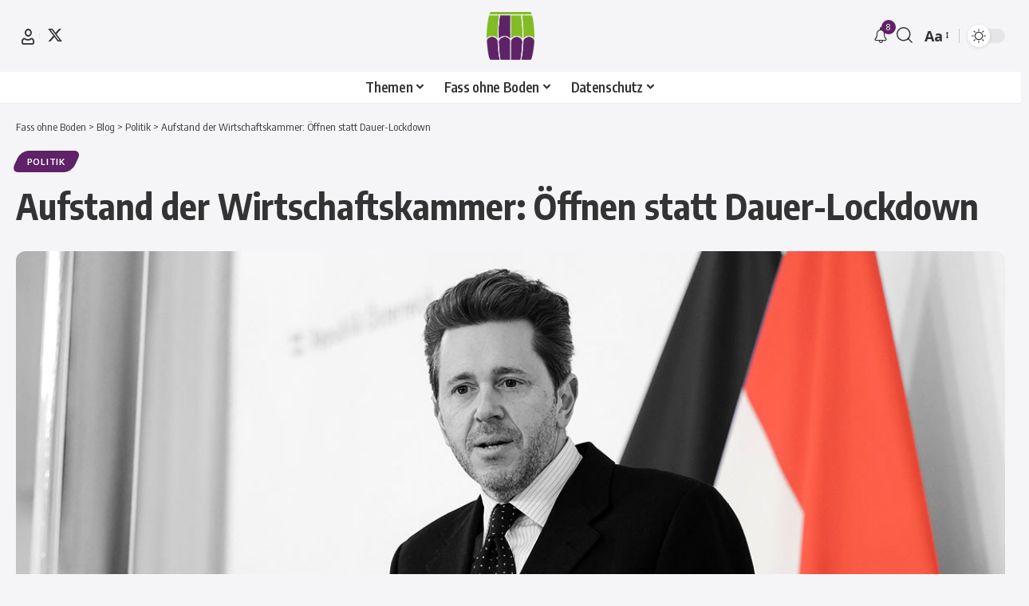

--- FILE ---
content_type: text/html; charset=utf-8
request_url: https://www.google.com/recaptcha/api2/aframe
body_size: 268
content:
<!DOCTYPE HTML><html><head><meta http-equiv="content-type" content="text/html; charset=UTF-8"></head><body><script nonce="Hfry0sX-kNHLBz-vafwSkw">/** Anti-fraud and anti-abuse applications only. See google.com/recaptcha */ try{var clients={'sodar':'https://pagead2.googlesyndication.com/pagead/sodar?'};window.addEventListener("message",function(a){try{if(a.source===window.parent){var b=JSON.parse(a.data);var c=clients[b['id']];if(c){var d=document.createElement('img');d.src=c+b['params']+'&rc='+(localStorage.getItem("rc::a")?sessionStorage.getItem("rc::b"):"");window.document.body.appendChild(d);sessionStorage.setItem("rc::e",parseInt(sessionStorage.getItem("rc::e")||0)+1);localStorage.setItem("rc::h",'1769409463587');}}}catch(b){}});window.parent.postMessage("_grecaptcha_ready", "*");}catch(b){}</script></body></html>